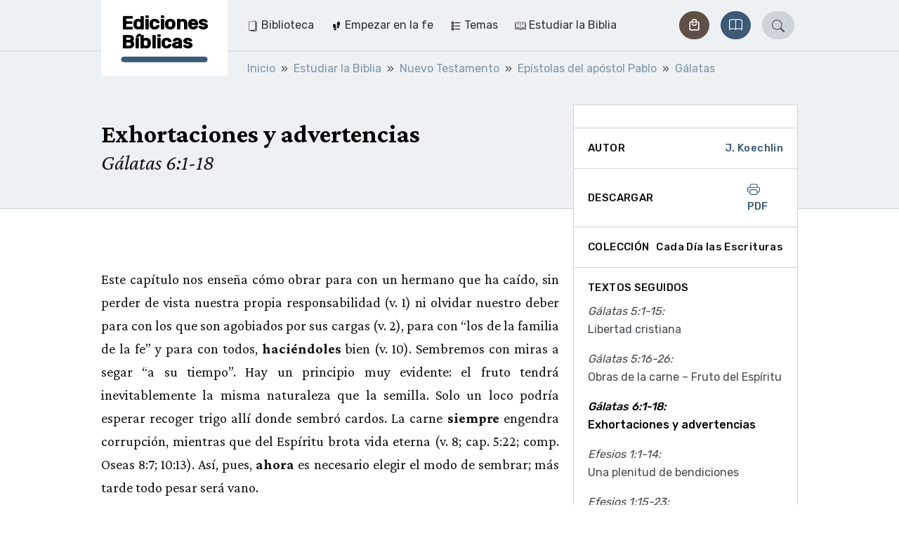

--- FILE ---
content_type: text/html;charset=utf-8
request_url: https://ediciones-biblicas.ch/es/1517-exhortaciones-y-advertencias
body_size: 15169
content:
<!DOCTYPE html><html  lang="es"><head><meta charset="utf-8"><meta name="viewport" content="width=device-width, initial-scale=1"><title>Exhortaciones y advertencias | Ediciones Bíblicas</title><style>.vuepal-command-palette{z-index:2147483647;--vuepal-tw-translate-x:-50%;width:700px;transform:translate(var(--vuepal-tw-translate-x),var(--vuepal-tw-translate-y))rotate(var(--vuepal-tw-rotate))skewX(var(--vuepal-tw-skew-x))skewY(var(--vuepal-tw-skew-y))scaleX(var(--vuepal-tw-scale-x))scaleY(var(--vuepal-tw-scale-y));--vuepal-tw-bg-opacity:1;background-color:rgb(15 23 42/var(--vuepal-tw-bg-opacity));--vuepal-tw-shadow:0 25px 50px -12px #00000040;--vuepal-tw-shadow-colored:0 25px 50px -12px var(--vuepal-tw-shadow-color);box-shadow:var(--vuepal-tw-ring-offset-shadow,0 0 #0000),var(--vuepal-tw-ring-shadow,0 0 #0000),var(--vuepal-tw-shadow);--vuepal-tw-border-opacity:1;border-width:1px;border-color:rgb(71 85 105/var(--vuepal-tw-border-opacity));--vuepal-command-palette-item-height:46px;border-radius:.25rem;position:fixed;top:70px;left:50%}.vuepal-command-palette-input{--vuepal-tw-border-opacity:1;--vuepal-tw-text-opacity:1;border-bottom:1px solid rgb(51 65 85/var(--vuepal-tw-border-opacity));color:rgb(241 245 249/var(--vuepal-tw-text-opacity));position:relative}.vuepal-command-palette-input svg{fill:currentColor;--vuepal-tw-translate-y:-50%;width:20px;height:20px;transform:translate(var(--vuepal-tw-translate-x),var(--vuepal-tw-translate-y))rotate(var(--vuepal-tw-rotate))skewX(var(--vuepal-tw-skew-x))skewY(var(--vuepal-tw-skew-y))scaleX(var(--vuepal-tw-scale-x))scaleY(var(--vuepal-tw-scale-y));position:absolute;top:50%;left:15px}.vuepal-command-palette-input input{appearance:none;--vuepal-tw-text-opacity:1;width:100%;height:60px;color:rgb(255 255 255/var(--vuepal-tw-text-opacity));background-color:#0000;padding-left:45px;font-size:1.125rem;font-weight:700;line-height:1.75rem;outline-offset:2px!important;--vuepal-tw-ring-offset-shadow:var(--vuepal-tw-ring-inset)0 0 0 var(--vuepal-tw-ring-offset-width)var(--vuepal-tw-ring-offset-color)!important;--vuepal-tw-ring-shadow:var(--vuepal-tw-ring-inset)0 0 0 calc(var(--vuepal-tw-ring-offset-width))var(--vuepal-tw-ring-color)!important;box-shadow:var(--vuepal-tw-ring-offset-shadow),var(--vuepal-tw-ring-shadow),var(--vuepal-tw-shadow,0 0 #0000)!important;border-style:none!important;outline:2px solid #0000!important}.vuepal-command-palette-input input::placeholder{--vuepal-tw-text-opacity:1;color:rgb(71 85 105/var(--vuepal-tw-text-opacity));font-weight:400}.vuepal-command-palette-results{--vuepal-tw-border-opacity:1;border-top-width:1px;border-top-color:rgb(30 41 59/var(--vuepal-tw-border-opacity));height:calc(var(--vuepal-command-palette-item-height)*10);padding:5px;overflow:auto}.vuepal-command-palette-results::-webkit-scrollbar{width:8px}.vuepal-command-palette-results::-webkit-scrollbar-track{--vuepal-tw-bg-opacity:1;background-color:rgb(15 23 42/var(--vuepal-tw-bg-opacity))}.vuepal-command-palette-results::-webkit-scrollbar-thumb{--vuepal-tw-border-opacity:1;border-width:3px;border-color:rgb(15 23 42/var(--vuepal-tw-border-opacity));--vuepal-tw-bg-opacity:1;background-color:rgb(100 116 139/var(--vuepal-tw-bg-opacity));border-radius:20px}.vuepal-command-palette-item{text-align:left;--vuepal-tw-text-opacity:1;width:100%;color:rgb(148 163 184/var(--vuepal-tw-text-opacity));min-height:var(--vuepal-command-palette-item-height);background-color:#0000;border:1px solid #0000;border-radius:.25rem;align-items:center;gap:10px;padding:5px 15px;font-size:1rem;line-height:1.5rem;display:flex}.vuepal-command-palette-item em{--vuepal-tw-text-opacity:1;color:rgb(255 255 255/var(--vuepal-tw-text-opacity));font-style:normal;font-weight:700}.vuepal-command-palette-item.vp-is-focused{--vuepal-tw-border-opacity:1;border-color:rgb(71 85 105/var(--vuepal-tw-border-opacity));--vuepal-tw-bg-opacity:1;background-color:rgb(30 41 59/var(--vuepal-tw-bg-opacity));--vuepal-tw-text-opacity:1;color:rgb(255 255 255/var(--vuepal-tw-text-opacity))}.vuepal-command-palette-item.vp-is-focused .vuepal-command-icon{--vuepal-tw-text-opacity:1;color:rgb(241 245 249/var(--vuepal-tw-text-opacity))}.vuepal-command-icon{--vuepal-tw-text-opacity:1;width:20px;height:20px;color:rgb(100 116 139/var(--vuepal-tw-text-opacity))}.vuepal-command-icon .vuepal-blokkli-item-icon,.vuepal-command-icon .vuepal-icon{width:100%;height:100%}.vuepal-command-icon .vuepal-blokkli-item-icon svg,.vuepal-command-icon .vuepal-icon svg{fill:currentColor;width:100%;height:100%}*,:after,:before,::backdrop{--vuepal-tw-border-spacing-x:0;--vuepal-tw-border-spacing-y:0;--vuepal-tw-translate-x:0;--vuepal-tw-translate-y:0;--vuepal-tw-rotate:0;--vuepal-tw-skew-x:0;--vuepal-tw-skew-y:0;--vuepal-tw-scale-x:1;--vuepal-tw-scale-y:1;--vuepal-tw-pan-x: ;--vuepal-tw-pan-y: ;--vuepal-tw-pinch-zoom: ;--vuepal-tw-scroll-snap-strictness:proximity;--vuepal-tw-gradient-from-position: ;--vuepal-tw-gradient-via-position: ;--vuepal-tw-gradient-to-position: ;--vuepal-tw-ordinal: ;--vuepal-tw-slashed-zero: ;--vuepal-tw-numeric-figure: ;--vuepal-tw-numeric-spacing: ;--vuepal-tw-numeric-fraction: ;--vuepal-tw-ring-inset: ;--vuepal-tw-ring-offset-width:0px;--vuepal-tw-ring-offset-color:#fff;--vuepal-tw-ring-color:#3b82f680;--vuepal-tw-ring-offset-shadow:0 0 #0000;--vuepal-tw-ring-shadow:0 0 #0000;--vuepal-tw-shadow:0 0 #0000;--vuepal-tw-shadow-colored:0 0 #0000;--vuepal-tw-blur: ;--vuepal-tw-brightness: ;--vuepal-tw-contrast: ;--vuepal-tw-grayscale: ;--vuepal-tw-hue-rotate: ;--vuepal-tw-invert: ;--vuepal-tw-saturate: ;--vuepal-tw-sepia: ;--vuepal-tw-drop-shadow: ;--vuepal-tw-backdrop-blur: ;--vuepal-tw-backdrop-brightness: ;--vuepal-tw-backdrop-contrast: ;--vuepal-tw-backdrop-grayscale: ;--vuepal-tw-backdrop-hue-rotate: ;--vuepal-tw-backdrop-invert: ;--vuepal-tw-backdrop-opacity: ;--vuepal-tw-backdrop-saturate: ;--vuepal-tw-backdrop-sepia: ;--vuepal-tw-contain-size: ;--vuepal-tw-contain-layout: ;--vuepal-tw-contain-paint: ;--vuepal-tw-contain-style: }.vuepal-admin-toolbar{--vuepal-tw-bg-opacity:1;background-color:rgb(255 255 255/var(--vuepal-tw-bg-opacity));--vuepal-tw-shadow:0 4px 6px -1px #0000001a,0 2px 4px -2px #0000001a;--vuepal-tw-shadow-colored:0 4px 6px -1px var(--vuepal-tw-shadow-color),0 2px 4px -2px var(--vuepal-tw-shadow-color);width:100%;box-shadow:var(--vuepal-tw-ring-offset-shadow,0 0 #0000),var(--vuepal-tw-ring-shadow,0 0 #0000),var(--vuepal-tw-shadow);z-index:900001;--vuepal-environment-color:#ccc;border-top:6px solid var(--vuepal-environment-color);background:#fff;font-family:ui-sans-serif,system-ui,sans-serif,Apple Color Emoji,Segoe UI Emoji,Segoe UI Symbol,Noto Color Emoji;font-size:14px;position:relative;top:0;left:0}.vuepal-admin-toolbar a{white-space:nowrap;--vuepal-tw-text-opacity:1;color:rgb(0 0 0/var(--vuepal-tw-text-opacity));justify-content:space-between;align-items:center;padding:10px 15px;text-decoration-line:none;display:flex}.vuepal-admin-toolbar a:hover{--vuepal-tw-bg-opacity:1;background-color:rgb(241 245 249/var(--vuepal-tw-bg-opacity))}.vuepal-admin-toolbar a svg{width:14px;height:14px}.vuepal-admin-toolbar>ul{margin:0 min(5vw,48px) 0 min(5vw,32px);display:flex}.vuepal-admin-toolbar>ul,.vuepal-admin-toolbar>ul ul{padding:0;list-style-type:none}.vuepal-admin-toolbar>ul ul{--vuepal-tw-bg-opacity:1;background-color:rgb(255 255 255/var(--vuepal-tw-bg-opacity));min-width:200px;position:absolute;box-shadow:0 8px 14px #00000026}.vuepal-admin-toolbar>ul>li>ul{top:100%;left:0}.vuepal-admin-toolbar>ul>li>ul>li ul{top:0;left:100%}.vuepal-admin-toolbar li{position:relative}.vuepal-admin-toolbar li:hover>a{background:#eee}.vuepal-admin-toolbar-icon{background:currentColor;width:18px;height:18px;margin-right:.5em;display:inline-block;-webkit-mask-position:50%;mask-position:50%;-webkit-mask-size:17px 17px;mask-size:17px 17px;-webkit-mask-repeat:no-repeat;mask-repeat:no-repeat}.vuepal-admin-toolbar-link{padding-top:18px;padding-bottom:18px}.vuepal-admin-toolbar-link.vp-is-first{padding-top:20px;padding-bottom:20px}.vuepal-admin-toolbar-link[data-route-name="<front>"]{width:54px;height:100%;padding:0}.vuepal-admin-toolbar-link[data-route-name="<front>"] .vuepal-admin-toolbar-icon{background:var(--vuepal-environment-color);width:100%;height:100%;-webkit-mask-position:14px;mask-position:14px;-webkit-mask-size:28px 28px;mask-size:28px 28px}.vuepal-admin-toolbar-link[data-route-name="<front>"] .vuepal-admin-toolbar-text{display:none}.vuepal-local-tasks>ul{gap:15px;list-style-type:none;display:flex}.vuepal-local-tasks>ul a{border-radius:9999px;align-items:center;height:43px;padding:0 16px;font-family:ui-sans-serif,system-ui,sans-serif,Apple Color Emoji,Segoe UI Emoji,Segoe UI Symbol,Noto Color Emoji;font-size:15px;font-weight:700;text-decoration-line:none;display:flex}.vuepal-local-tasks>ul a.vp-is-active,.vuepal-local-tasks>ul a:hover{color:#043cad;background:#d9e0f9}</style><style>table[data-v-46ebe88f]{font-size:1rem}table td.nowrap[data-v-46ebe88f],table th.nowrap[data-v-46ebe88f]{white-space:nowrap}</style><link rel="stylesheet" href="/_nuxt/entry.C3TqZiiR.css" crossorigin><link rel="stylesheet" href="/_nuxt/_..D0s2L74F.css" crossorigin><link rel="stylesheet" href="/_nuxt/ArticleLayout.B4OThYKv.css" crossorigin><link rel="stylesheet" href="/_nuxt/BookRecommendation.C36LquCM.css" crossorigin><link rel="stylesheet" href="/_nuxt/Pagination.BOo7iykO.css" crossorigin><link rel="stylesheet" href="/_nuxt/Loading.WO6u3L3i.css" crossorigin><link rel="stylesheet" href="/_nuxt/Snippet.B24Qwnpi.css" crossorigin><link rel="modulepreload" as="script" crossorigin href="/_nuxt/BJk-T014.js"><link rel="modulepreload" as="script" crossorigin href="/_nuxt/C7vxStAJ.js"><link rel="modulepreload" as="script" crossorigin href="/_nuxt/BcW7SgJ2.js"><link rel="modulepreload" as="script" crossorigin href="/_nuxt/C1vwGS4P.js"><link rel="modulepreload" as="script" crossorigin href="/_nuxt/CMBLvhgX.js"><link rel="modulepreload" as="script" crossorigin href="/_nuxt/BOxQTmBg.js"><link rel="modulepreload" as="script" crossorigin href="/_nuxt/C6nUe7Tb.js"><link rel="modulepreload" as="script" crossorigin href="/_nuxt/DPvuGn66.js"><link rel="modulepreload" as="script" crossorigin href="/_nuxt/BZHlKiW8.js"><link rel="modulepreload" as="script" crossorigin href="/_nuxt/DF61FV4A.js"><link rel="modulepreload" as="script" crossorigin href="/_nuxt/DoGwChsF.js"><link rel="modulepreload" as="script" crossorigin href="/_nuxt/Clg7zGWL.js"><link rel="modulepreload" as="script" crossorigin href="/_nuxt/xYP3K_dB.js"><link rel="modulepreload" as="script" crossorigin href="/_nuxt/Dip1b51V.js"><link rel="modulepreload" as="script" crossorigin href="/_nuxt/BHIrFWLE.js"><link rel="modulepreload" as="script" crossorigin href="/_nuxt/CvaaZWm_.js"><link rel="modulepreload" as="script" crossorigin href="/_nuxt/X1x_cYEU.js"><link rel="preload" as="fetch" fetchpriority="low" crossorigin="anonymous" href="/_nuxt/builds/meta/956abdd4-3f11-419f-840a-7157cb5b7347.json"><link rel="prefetch" href="/_nuxt/nuxt-svg-icon-sprite/sprite-default.3kvpAW3iwq9r3HRX8BPKGOATpRapu3UuiJFQ6pd57AU.svg" as="image" type="image/svg+xml" data-hid="/_nuxt/nuxt-svg-icon-sprite/sprite-default.3kvpAW3iwq9r3HRX8BPKGOATpRapu3UuiJFQ6pd57AU.svg"><meta name="msapplication-TileColor" content="1B5630"><meta name="theme-color" content="#1b5630"><link rel="icon" type="image/png" href="/_favicons/eb/favicon-16x16.png"><link rel="icon" type="image/png" href="/_favicons/eb/favicon-32x32.png"><link rel="apple-touch-icon" sizes="180x180" href="/_favicons/eb/apple-touch-icon.png"><link rel="manifest" href="/_favicons/eb/manifest.json"><link rel="mask-icon" href="/_favicons/eb/safari-pinned-tab.png" color="#5bbad5"><meta name="robots" content="index, follow, max-image-preview:large, max-snippet:-1, max-video-preview:-1"><link rel="canonical" href="https://ediciones-biblicas.ch/es/1517-exhortaciones-y-advertencias"><meta name="description" content="Este capítulo nos enseña cómo obrar para con un hermano que ha caído."><script type="module" src="/_nuxt/BJk-T014.js" crossorigin></script></head><body><div id="__nuxt"><div><span></span><div class="navbar"><div class="container"><!--[--><div class="navbar-logo is-eb"><a href="/es" class="navbar-logo-inner" title="Ediciones Bíblicas"><div class="navbar-logo-text">Ediciones Bíblicas</div></a></div><div class="navbar-main"><nav class="navbar-menu is-level-1" style="display:none;"><!--[--><!--]--><ul class="navbar-menu-list is-level-1"><!--[--><li class="navbar-menu-list-item is-level-1"><!--[--><a href="/es/1924-biblioteca" class="navbar-menu-link is-level-1 navbar-menu-link is-level-1" label="Biblioteca"><div class="navbar-menu-icon"><svg xmlns="http://www.w3.org/2000/svg" data-symbol="magazine"><use href="/_nuxt/nuxt-svg-icon-sprite/sprite-default.3kvpAW3iwq9r3HRX8BPKGOATpRapu3UuiJFQ6pd57AU.svg#magazine"></use></svg></div><span>Biblioteca</span></a><!--]--><!--[--><!----><!--]--></li><li class="navbar-menu-list-item is-level-1"><!--[--><a href="/es/temas/empezar-en-la-fe" class="navbar-menu-link is-level-1 navbar-menu-link is-level-1" label="Empezar en la fe"><div class="navbar-menu-icon"><svg xmlns="http://www.w3.org/2000/svg" data-symbol="steps"><use href="/_nuxt/nuxt-svg-icon-sprite/sprite-default.3kvpAW3iwq9r3HRX8BPKGOATpRapu3UuiJFQ6pd57AU.svg#steps"></use></svg></div><span>Empezar en la fe</span></a><!--]--><!--[--><!----><!--]--></li><li class="navbar-menu-list-item is-level-1"><!--[--><a href="/es/temas/temas" class="navbar-menu-link is-level-1 navbar-menu-link is-level-1" label="Temas"><div class="navbar-menu-icon"><svg xmlns="http://www.w3.org/2000/svg" data-symbol="topics"><use href="/_nuxt/nuxt-svg-icon-sprite/sprite-default.3kvpAW3iwq9r3HRX8BPKGOATpRapu3UuiJFQ6pd57AU.svg#topics"></use></svg></div><span>Temas</span></a><!--]--><!--[--><!----><!--]--></li><li class="navbar-menu-list-item is-level-1"><!--[--><a href="/es/temas/estudiar-la-biblia" class="navbar-menu-link is-level-1 navbar-menu-link is-level-1" label="Estudiar la Biblia"><div class="navbar-menu-icon"><svg xmlns="http://www.w3.org/2000/svg" data-symbol="comments"><use href="/_nuxt/nuxt-svg-icon-sprite/sprite-default.3kvpAW3iwq9r3HRX8BPKGOATpRapu3UuiJFQ6pd57AU.svg#comments"></use></svg></div><span>Estudiar la Biblia</span></a><!--]--><!--[--><!----><!--]--></li><!--]--></ul></nav><div class="navbar-shop"><a class="btn btn-sm btn-secondary rounded-pill" href="https://shop.ediciones-biblicas.ch/" role="button"><!--[--><svg xmlns="http://www.w3.org/2000/svg" data-symbol="shop"><use href="/_nuxt/nuxt-svg-icon-sprite/sprite-default.3kvpAW3iwq9r3HRX8BPKGOATpRapu3UuiJFQ6pd57AU.svg#shop"></use></svg><span>Tienda</span><!--]--></a></div><div class="navbar-bible"><a href="/es/bible/RVR60/s-mateo/1" class="btn btn-sm btn-primary rounded-pill" role="button"><!--[--><!--[--><svg xmlns="http://www.w3.org/2000/svg" data-symbol="book"><use href="/_nuxt/nuxt-svg-icon-sprite/sprite-default.3kvpAW3iwq9r3HRX8BPKGOATpRapu3UuiJFQ6pd57AU.svg#book"></use></svg> <span>Biblia</span><!--]--><!--]--></a></div><div class="navbar-search" is-open="false" data-v-252196d5><a href="/es/search" class="btn btn-sm btn-primary rounded-pill" role="button" data-v-252196d5><!--[--><!--[--><svg xmlns="http://www.w3.org/2000/svg" data-symbol="search" class="icon" data-v-252196d5><use href="/_nuxt/nuxt-svg-icon-sprite/sprite-default.3kvpAW3iwq9r3HRX8BPKGOATpRapu3UuiJFQ6pd57AU.svg#search"></use></svg><!--]--><!--]--></a></div><!----><button class="navbar-toggle"><svg xmlns="http://www.w3.org/2000/svg" data-symbol="menu"><use href="/_nuxt/nuxt-svg-icon-sprite/sprite-default.3kvpAW3iwq9r3HRX8BPKGOATpRapu3UuiJFQ6pd57AU.svg#menu"></use></svg><span>Menu</span></button></div><!--]--></div><!----></div><!--[--><div class="breadcrumb-container bg-light"><nav aria-label="breadcrumb" class="container"><ol class="breadcrumb" itemscope itemtype="http://schema.org/BreadcrumbList"><!--[--><li itemprop="itemListElement" itemscope itemtype="http://schema.org/ListItem" class="breadcrumb-item"><a href="/es" class="" itemprop="item"><span itemprop="name">Inicio</span></a><meta itemprop="position" content="2"></li><li itemprop="itemListElement" itemscope itemtype="http://schema.org/ListItem" class="breadcrumb-item"><a href="/es/temas/estudiar-la-biblia" class="" itemprop="item"><span itemprop="name">Estudiar la Biblia</span></a><meta itemprop="position" content="3"></li><li itemprop="itemListElement" itemscope itemtype="http://schema.org/ListItem" class="breadcrumb-item"><a href="/es/temas/nuevo-testamento-0" class="" itemprop="item"><span itemprop="name">Nuevo Testamento</span></a><meta itemprop="position" content="4"></li><li itemprop="itemListElement" itemscope itemtype="http://schema.org/ListItem" class="breadcrumb-item"><a href="/es/temas/epistolas-del-apostol-pablo" class="" itemprop="item"><span itemprop="name">Epístolas del apóstol Pablo</span></a><meta itemprop="position" content="5"></li><li itemprop="itemListElement" itemscope itemtype="http://schema.org/ListItem" class="breadcrumb-item"><a href="/es/temas/galatas" class="" itemprop="item"><span itemprop="name">Gálatas</span></a><meta itemprop="position" content="6"></li><!--]--></ol></nav></div><!--]--><span></span><div><!--[--><main id="article" data-v-83d839f1><header class="hero has-sidebar-spacing"><div class="container"><!--[--><!--]--><div class="hero-content"><h1 class="h1">Exhortaciones y advertencias</h1><p class="lead">Gálatas 6:1-18</p></div></div></header><div class="article-layout-nav d-lg-none"><!----></div><div class="container"><!--[--><div id="article-layout" class="article-layout"><!--[--><!--]--><div id="article-metadata" class="article-layout-sidebar-item"><!--[--><!--]--></div><div id="article-author" class="article-layout-sidebar-item"><!--[--><div class="sidebar-item-content is-flex" title="Autor" data-v-83d839f1><div class="sidebar-label">Autor</div><a class="sidebar-label" href="/es/autor/j-koechlin"><!--[-->J. Koechlin<!--]--></a></div><!--]--></div><div id="article-downloads" class="article-layout-sidebar-item"><!--[--><div class="sidebar-item-content is-flex" data-v-83d839f1><div class="sidebar-label">Descargar</div><div class="btn-group"><a href="/es/pdf/article/1517" class="sidebar-label"><svg xmlns="http://www.w3.org/2000/svg" data-symbol="printer" class="icon"><use href="/_nuxt/nuxt-svg-icon-sprite/sprite-default.3kvpAW3iwq9r3HRX8BPKGOATpRapu3UuiJFQ6pd57AU.svg#printer"></use></svg> PDF </a><!----></div></div><!--]--></div><!----><!----><div id="article-collection" class="article-layout-sidebar-item"><!--[--><div class="sidebar-item-content is-flex" data-v-83d839f1><div class="sidebar-label">Colección</div><div class="sidebar-label normal">Cada Día las Escrituras</div></div><!--]--></div><article id="article-text" class="article-layout-content content page-content"><!--[--><!--[--><span data-v-83d839f1><h2 class="paragraph-header" data-v-83d839f1></h2><a id="paragraph-5714" class="anchor" data-v-83d839f1></a><div data-v-83d839f1><p>Este capítulo nos enseña cómo obrar para con un hermano que ha caído, sin perder de vista nuestra propia responsabilidad (v. 1) ni olvidar nuestro deber para con los que son agobiados por sus cargas (v. 2), para con “los de la familia de la fe” y para con todos, <strong>haciéndoles</strong> bien (v. 10). Sembremos con miras a segar “a su tiempo”. Hay un principio muy evidente: el fruto tendrá inevitablemente la misma naturaleza que la semilla. Solo un loco podría esperar recoger trigo allí donde sembró cardos. La carne <strong>siempre</strong> engendra corrupción, mientras que del Espíritu brota vida eterna (v. 8; cap. 5:22; comp. Oseas 8:7; 10:13). Así, pues, <strong>ahora</strong> es necesario elegir el modo de sembrar; más tarde todo pesar será vano.</p>

<p>El creyente fue declarado “muerto <strong>para la ley”</strong> (cap. 2:19) y muerto <strong>para la carne</strong> (cap. 5:24). Aquí se le considera muerto <strong>para el mundo</strong> y recíprocamente (v. 14). Desde entonces, el mundo no tiene más derechos sobre mí, así como yo tampoco los tengo para interesarme en él. Entre él y yo se levanta una infranqueable barrera: “la cruz de nuestro Señor Jesucristo”, mi liberación y mi gloria. Por un lado hay “una nueva creación”, y por otro no hay “nada” que Dios pueda reconocer (v. 15). ¡Que podamos estar de acuerdo con él en los principios y <strong>en la práctica!</strong></p>

<p><em>Forma parte del comentario bíblico "Cada Día las Escrituras"</em></p></div></span><!--]--><!--]--></article><!----><!----><div id="collection-toc" class="article-layout-sidebar-item is-sticky"><!--[--><div class="sidebar-item-content" data-v-83d839f1><div class="sidebar-label" data-v-83d839f1>Textos seguidos</div><nav class="toc unordered" data-v-83d839f1><ul><!--[--><li class=""><a class="" href="/es/1515-libertad-cristiana"><!--[--><div class="passage">Gálatas 5:1-15: </div><span class="title">Libertad cristiana</span><!--]--></a></li><li class=""><a class="" href="/es/1516-obras-de-la-carne-fruto-del-espiritu"><!--[--><div class="passage">Gálatas 5:16-26: </div><span class="title">Obras de la carne – Fruto del Espíritu</span><!--]--></a></li><li class="is-active"><a class="nuxt-link-exact-active" href="/es/1517-exhortaciones-y-advertencias"><!--[--><div class="passage">Gálatas 6:1-18: </div><span class="title">Exhortaciones y advertencias</span><!--]--></a></li><li class=""><a class="" href="/es/1518-una-plenitud-de-bendiciones"><!--[--><div class="passage">Efesios 1:1-14: </div><span class="title">Una plenitud de bendiciones</span><!--]--></a></li><li class=""><a class="" href="/es/1519-primera-oracion-de-pablo"><!--[--><div class="passage">Efesios 1:15-23: </div><span class="title">Primera oración de Pablo</span><!--]--></a></li><!--]--></ul></nav></div><!--]--></div><!----></div><!--]--></div></main><!--]--></div><footer class="container"><aside class="footer-actions"><div class="back-to-top"><a href="#top" class="btn btn-top btn-ico btn-rounded"><svg xmlns="http://www.w3.org/2000/svg" data-symbol="chevron-up"><use href="/_nuxt/nuxt-svg-icon-sprite/sprite-default.3kvpAW3iwq9r3HRX8BPKGOATpRapu3UuiJFQ6pd57AU.svg#chevron-up"></use></svg></a></div></aside><div class="footer"><div class="footer-logo">Ediciones Bíblicas</div><nav class="footer-menu"><ul class="list-unstyled"><!--[--><li><a class="" href="/es/359-calendario-la-buena-semilla"><!--[-->La Buena Semilla<!--]--></a></li><li><a class="" href="/es/311-revista-creced"><!--[-->Creced<!--]--></a></li><li><a class="" href="/es/23-quienes-somos"><!--[-->¿Quiénes somos?<!--]--></a></li><li><a class="" href="/es/contact"><!--[-->Contacto<!--]--></a></li><li><a class="" href="/es/957-la-buena-semilla-radio"><!--[-->La Buena Semilla Radio<!--]--></a></li><li><a class="" href="/es/1232-enlaces-y-distribuidores"><!--[-->Enlaces<!--]--></a></li><li><a class="" href="/es/1233-aviso-legal"><!--[-->Aviso legal<!--]--></a></li><!--]--></ul></nav></div></footer></div></div><div id="teleports"></div><script type="application/json" data-nuxt-data="nuxt-app" data-ssr="true" id="__NUXT_DATA__">[["ShallowReactive",1],{"data":2,"state":122,"once":1145,"_errors":1146,"serverRendered":58,"path":7},["ShallowReactive",3],{"useAsyncGraphqlQuery:routeSlug:CJbDt_9z_YMkhy05r8B_uuIxMyuSOMozAldZHQTuNdc":4,"$zcaYVbEtUz":93},{"route":5},{"__typename":6,"path":7,"routeName":8,"metatags":9,"breadcrumb":35,"languageSwitchLinks":56,"drupalRouteEntity":63,"entity":68},"EntityCanonicalUrl","/es/1517-exhortaciones-y-advertencias","entity.node.canonical",[10,19,25],{"id":11,"tag":12,"attributes":13},"title","meta",[14,16],{"key":15,"value":11},"name",{"key":17,"value":18},"content","Exhortaciones y advertencias | Ediciones Bíblicas",{"id":20,"tag":12,"attributes":21},"description",[22,23],{"key":15,"value":20},{"key":17,"value":24},"Este capítulo nos enseña cómo obrar para con un hermano que ha caído.",{"id":26,"tag":27,"attributes":28},"canonical_url","link",[29,32],{"key":30,"value":31},"rel","canonical",{"key":33,"value":34},"href","https://ediciones-biblicas.ch/es/1517-exhortaciones-y-advertencias",[36,40,44,48,52],{"url":37,"title":39},{"path":38},"/es","Inicio",{"url":41,"title":43},{"path":42},"/es/temas/estudiar-la-biblia","Estudiar la Biblia",{"url":45,"title":47},{"path":46},"/es/temas/nuevo-testamento-0","Nuevo Testamento",{"url":49,"title":51},{"path":50},"/es/temas/epistolas-del-apostol-pablo","Epístolas del apóstol Pablo",{"url":53,"title":55},{"path":54},"/es/temas/galatas","Gálatas",[57],{"active":58,"language":59,"title":61,"url":62},true,{"id":60},"es","Spanish",{"path":7},{"uuid":64,"entityBundle":65,"entityTypeId":66,"id":67},"d452103b-25bb-4e72-8236-d29c6c733919","article","node","1517",{"__typename":69,"title":70,"nid":71,"type":66,"subtitle":72,"year":72,"magazine":72,"page":72,"series":72,"videos":73,"author":74,"passages":78,"paragraphs":83,"url":88,"recommendations":89,"collection":90,"audio":92},"NodeArticle","Exhortaciones y advertencias",1517,null,[],{"name":75,"url":76},"J. Koechlin",{"path":77},"/es/autor/j-koechlin",[79],{"processed":80,"book":81,"chapter":82},"Gálatas 6:1-18",48,6,[84],{"id":85,"title":72,"text":86,"verse":87},"5714","\u003Cp>Este capítulo nos enseña cómo obrar para con un hermano que ha caído, sin perder de vista nuestra propia responsabilidad (v. 1) ni olvidar nuestro deber para con los que son agobiados por sus cargas (v. 2), para con “los de la familia de la fe” y para con todos, \u003Cstrong>haciéndoles\u003C/strong> bien (v. 10). Sembremos con miras a segar “a su tiempo”. Hay un principio muy evidente: el fruto tendrá inevitablemente la misma naturaleza que la semilla. Solo un loco podría esperar recoger trigo allí donde sembró cardos. La carne \u003Cstrong>siempre\u003C/strong> engendra corrupción, mientras que del Espíritu brota vida eterna (v. 8; cap. 5:22; comp. Oseas 8:7; 10:13). Así, pues, \u003Cstrong>ahora\u003C/strong> es necesario elegir el modo de sembrar; más tarde todo pesar será vano.\u003C/p>\n\n\u003Cp>El creyente fue declarado “muerto \u003Cstrong>para la ley”\u003C/strong> (cap. 2:19) y muerto \u003Cstrong>para la carne\u003C/strong> (cap. 5:24). Aquí se le considera muerto \u003Cstrong>para el mundo\u003C/strong> y recíprocamente (v. 14). Desde entonces, el mundo no tiene más derechos sobre mí, así como yo tampoco los tengo para interesarme en él. Entre él y yo se levanta una infranqueable barrera: “la cruz de nuestro Señor Jesucristo”, mi liberación y mi gloria. Por un lado hay “una nueva creación”, y por otro no hay “nada” que Dios pueda reconocer (v. 15). ¡Que podamos estar de acuerdo con él en los principios y \u003Cstrong>en la práctica!\u003C/strong>\u003C/p>\n\n\u003Cp>\u003Cem>Forma parte del comentario bíblico \"Cada Día las Escrituras\"\u003C/em>\u003C/p>",[],{"path":7},[],{"name":91},"Cada Día las Escrituras",[],{"tocEntries":94},[95,102,108,110,116],{"nid":96,"url":97,"title":98,"book_title_merged":98,"bible_passage":99,"bundle":65,"type_name":101,"collection_name":91},1515,"/es/1515-libertad-cristiana","Libertad cristiana",[100],"Gálatas 5:1-15","Artículo",{"nid":103,"url":104,"title":105,"book_title_merged":105,"bible_passage":106,"bundle":65,"type_name":101,"collection_name":91},1516,"/es/1516-obras-de-la-carne-fruto-del-espiritu","Obras de la carne – Fruto del Espíritu",[107],"Gálatas 5:16-26",{"nid":71,"url":7,"title":70,"book_title_merged":70,"bible_passage":109,"bundle":65,"type_name":101,"collection_name":91},[80],{"nid":111,"url":112,"title":113,"book_title_merged":113,"bible_passage":114,"bundle":65,"type_name":101,"collection_name":91},1518,"/es/1518-una-plenitud-de-bendiciones","Una plenitud de bendiciones",[115],"Efesios 1:1-14",{"nid":117,"url":118,"title":119,"book_title_merged":119,"bible_passage":120,"bundle":65,"type_name":101,"collection_name":91},1519,"/es/1519-primera-oracion-de-pablo","Primera oración de Pablo",[121],"Efesios 1:15-23",["Reactive",123],{"$snuxt_easy_texts_debug_enabled":124,"$snuxt_easy_texts":125,"$spageLanguageLinks":223,"$sbreadcrumbLinks":35,"$sdrupalUser":225,"$sdrupalMessages":226,"$sinitData":227,"$sisMobile":58,"$ssite-config":1134},false,{"es":126},{"all_by_year":127,"alphanumeric":128,"article_overview":129,"article_series":130,"audio":131,"author":132,"back_to_taglist":133,"back":134,"bible":135,"book_recommendation":136,"book":137,"books_articles":138,"chapter_in_book":139,"chapter":140,"choose_bible":141,"choose_year":142,"close":143,"collection":144,"collections":145,"continuous_explanations":146,"downloads":147,"error.pageNotFound":148,"facets_access_restriction":149,"facets_author_name":150,"facets_collection_name":145,"facets_has_audio":151,"facets_structure_names":152,"facets_tag_name":153,"facets_type_name":154,"facets_year":155,"forgotPassword":156,"from":157,"hierarchical_facets_bible_book":158,"hits_found":159,"homepage":160,"intro":161,"login":162,"loginError":163,"loginUsername":164,"loginUsernameOrMail":165,"logout":166,"magazine":167,"new_publications":168,"news":169,"next":170,"no_comments_found":171,"no_results_found_search":172,"no_tags_found":173,"online_shop":174,"page":175,"password.help":176,"password":177,"passwordReset":178,"passwordResetError":163,"passwordResetInvalid":179,"passwordResetLoginText":180,"passwordResetSent":181,"please_choose":182,"read_calendar":183,"related_articles_book_recomentdation":184,"related_articles":185,"related_terms_book_recomentdation":186,"remove_filter":187,"resetHelpText":188,"restricted":189,"returnToLogin":190,"search_by_year":191,"search_cta":192,"search_hint":193,"search_term":194,"search":195,"select_year":196,"shop.buy_long":197,"shop.buy":198,"shop.label":199,"show_filters":200,"show_less":201,"show_more":202,"show_results":203,"start_search":204,"submit":205,"tags_lead":206,"tags_list_keywords":207,"tags":208,"taxonomy_term_list":209,"text":210,"title":211,"toc":212,"user.logged_in":213,"user.loggedIn":214,"user.myProfile":215,"username.help":216,"verse_separator":217,"verse":218,"videos":219,"webform.confirmationTitle":220,"webform.fallbackConfirmationMessage":220,"year":221,"yes":222},"Artículos por año","Otros","Mensaje para todos","Serie de artículos","Audio","Autor","Al índice","Anterior","Biblia","Consejo sobre libros","Libro","Artículos y libros","Capítulo del libro","Capítulo","Elegir biblia","Introduzca un año, por ejemplo 2023","Cerrar","Colección","Colecciones","Textos seguidos","Descargar","Seite nicht gefunden","Acceso","Autores","Audio disponible","Filtrar por estructura","Filtrar por palabras clave","Categorías","Filtrar por año","¿Ha olvidado su contraseña?","De","Libro Bíblico","resultados","Regresar a la página de inicio","Intro","Inicio de sesión","Error inesperado. Vuelva a intentarlo o póngase en contacto con nosotros.","Nombre de usuario","Nombre de usuario o correo electrónico","Cerrar sesión","Folleto","Nuevas publicaciones","Noticias","Siguiente","No se han encontrado comentarios","No se han encontrado resultados","No hay palabras clave disponibles.","Zum Shop","Página","Introduzca aquí el código de acceso.","Contraseña","Restablecer contraseña","El enlace para restablecer su contraseña ya no es válido. Por favor, solicite una nueva.","Va a iniciar sesión. Por favor, espere.","Se ha enviado un correo electrónico con más instrucciones al usuario especificado.","Por favor, seleccione","Leer y escuchar el calendario","Otros artículos","Lista de artículos","Términos","Quitar filtro","Las instrucciones para restablecer su contraseña se enviarán a la dirección de correo electrónico que tenga registrada en su cuenta de usuario.","Con suscripción","Volver al inicio de sesión","Filtrar por añada","Buscar ","Usar comillas para buscar expresiones exactas (ej. \"casa de Dios\" o \"Juan 15:9-15\"). ","Introduzca el término de búsqueda","Buscar","Selecciona el año","Pide este libro en la tienda.","Compra este libro","Tienda","Mostrar filtros","Mostrar menos","Mostrar más","Mostrar resultados","Empezar búsqueda avanzada","Enviar","Resumen de todas las palabras clave.","Liste der Stichworte mit","Índice","Artículo sobre la palabra clave","Texto","Título","Índice de contenidos","Ha iniciado sesión.","Login erfolgreich","Mi perfil","Je nach Jahr lautet der Benutzername abo-{KAUFJAHR}."," – ","Verso","Vídeos","Vielen Dank für Ihre Nachricht.","Año","Sí",{"/es/1517-exhortaciones-y-advertencias":224},{"es":7},{"fetched":58,"accessToolbar":124,"isLoggedIn":124},[],{"mainMenuLinks":228,"footerMenuLinks":1101,"globalConfig":1130},[229,265,416,636],{"id":230,"icon":231,"label":232,"href":233,"children":234},"menu-item-0","IconMagazine","Biblioteca","/es/1924-biblioteca",[235,240,245,249],{"id":236,"icon":72,"label":237,"href":238,"children":239},"menu-item-1","Libros disponibles","/es/books/search",[],{"id":241,"icon":72,"label":242,"href":243,"children":244},"menu-item-2","Audios disponibles","/es/1925-audios-disponibles",[],{"id":246,"icon":72,"label":199,"href":247,"children":248},"menu-item-3","https://shop.ediciones-biblicas.ch/",[],{"id":250,"icon":251,"label":252,"href":253,"children":254},"menu-item-4","IconQuestion","Cursos","/es/1910-cursos-biblicos",[255,260],{"id":256,"icon":72,"label":257,"href":258,"children":259},"menu-item-5","Elemental","/es/1084-cursos-biblicos-elemental",[],{"id":261,"icon":72,"label":262,"href":263,"children":264},"menu-item-6","Avanzado","/es/1921-cursos-biblicos-avanzado",[],{"id":266,"icon":267,"label":268,"href":269,"children":270},"menu-item-7","IconSteps","Empezar en la fe","/es/temas/empezar-en-la-fe",[271,311,370,396,401,411],{"id":272,"icon":72,"label":273,"href":274,"children":275},"menu-item-8","Los primeros pasos en la fe","/es/temas/los-primeros-pasos-en-la-fe",[276,281,286,291,296,301,306],{"id":277,"icon":72,"label":278,"href":279,"children":280},"menu-item-9","Arrepentimiento y conversión","/es/temas/arrepentimiento-y-conversion",[],{"id":282,"icon":72,"label":283,"href":284,"children":285},"menu-item-10","Perdón de los pecados","/es/temas/perdon-de-los-pecados",[],{"id":287,"icon":72,"label":288,"href":289,"children":290},"menu-item-11","Salvación y fe","/es/temas/salvacion-y-fe",[],{"id":292,"icon":72,"label":293,"href":294,"children":295},"menu-item-12","Paz con Dios","/es/temas/paz-con-dios",[],{"id":297,"icon":72,"label":298,"href":299,"children":300},"menu-item-13","Nuevo nacimiento","/es/temas/nuevo-nacimiento",[],{"id":302,"icon":72,"label":303,"href":304,"children":305},"menu-item-14","Seguridad de la salvación","/es/temas/seguridad-de-la-salvacion",[],{"id":307,"icon":72,"label":308,"href":309,"children":310},"menu-item-15","Bautismo","/es/temas/bautismo",[],{"id":312,"icon":72,"label":313,"href":314,"children":315},"menu-item-16","Vida cristiana práctica","/es/temas/vida-cristiana-practica",[316,321,326,331,336,341,346,351,356,361,365],{"id":317,"icon":72,"label":318,"href":319,"children":320},"menu-item-17","Palabra de Dios","/es/temas/palabra-de-dios",[],{"id":322,"icon":72,"label":323,"href":324,"children":325},"menu-item-18","Andar por la fe","/es/temas/andar-por-la-fe",[],{"id":327,"icon":72,"label":328,"href":329,"children":330},"menu-item-19","Oración","/es/temas/oracion",[],{"id":332,"icon":72,"label":333,"href":334,"children":335},"menu-item-20","Servir al Señor","/es/temas/servir-al-senor",[],{"id":337,"icon":72,"label":338,"href":339,"children":340},"menu-item-21","Mundo","/es/temas/mundo",[],{"id":342,"icon":72,"label":343,"href":344,"children":345},"menu-item-22","Caída y restauración","/es/temas/caida-y-restauracion",[],{"id":347,"icon":72,"label":348,"href":349,"children":350},"menu-item-23","Disciplina","/es/temas/disciplina",[],{"id":352,"icon":72,"label":353,"href":354,"children":355},"menu-item-24","Pruebas y sufrimientos","/es/temas/pruebas-y-sufrimientos",[],{"id":357,"icon":72,"label":358,"href":359,"children":360},"menu-item-25","Santidad","/es/temas/santidad",[],{"id":362,"icon":72,"label":98,"href":363,"children":364},"menu-item-26","/es/temas/libertad-cristiana",[],{"id":366,"icon":72,"label":367,"href":368,"children":369},"menu-item-27","Después de la muerte","/es/temas/despues-de-la-muerte",[],{"id":371,"icon":372,"label":373,"href":374,"children":375},"menu-item-28","IconPeople","Juventud y Familia","/es/temas/juventud-y-familia",[376,381,386,391],{"id":377,"icon":72,"label":378,"href":379,"children":380},"menu-item-29","Matrimonio","/es/temas/matrimonio",[],{"id":382,"icon":72,"label":383,"href":384,"children":385},"menu-item-30","Niños","/es/temas/ninos",[],{"id":387,"icon":72,"label":388,"href":389,"children":390},"menu-item-31","Juventud","/es/temas/juventud",[],{"id":392,"icon":72,"label":393,"href":394,"children":395},"menu-item-32","Casa del cristiano","/es/temas/casa-del-cristiano",[],{"id":397,"icon":72,"label":398,"href":399,"children":400},"menu-item-33","Preguntas frecuentes","/es/temas/preguntas-frecuentes",[],{"id":402,"icon":72,"label":403,"href":404,"children":405},"menu-item-34","Evangelización","/es/temas/evangelizacion",[406],{"id":407,"icon":72,"label":408,"href":409,"children":410},"menu-item-35","Folletos","/es/temas/folletos",[],{"id":412,"icon":72,"label":413,"href":414,"children":415},"menu-item-36","Biografías","/es/temas/biografias",[],{"id":417,"icon":418,"label":419,"href":420,"children":421},"menu-item-37","IconTopics","Temas","/es/temas/temas",[422,442,502,517,562,576,606],{"id":423,"icon":72,"label":424,"href":425,"children":426},"menu-item-38","Dios","/es/temas/dios",[427,432,437],{"id":428,"icon":72,"label":429,"href":430,"children":431},"menu-item-39","Padre","/es/temas/padre",[],{"id":433,"icon":72,"label":434,"href":435,"children":436},"menu-item-40","Jesucristo","/es/temas/jesucristo",[],{"id":438,"icon":72,"label":439,"href":440,"children":441},"menu-item-41","Espíritu Santo","/es/temas/espiritu-santo",[],{"id":443,"icon":72,"label":444,"href":445,"children":446},"menu-item-42","Iglesia o Asamblea","/es/temas/iglesia-o-asamblea",[447,452,457,462,467,472,477,482,487,492,497],{"id":448,"icon":72,"label":449,"href":450,"children":451},"menu-item-43","Lo que es - su historia","/es/temas/lo-que-es-su-historia",[],{"id":453,"icon":72,"label":454,"href":455,"children":456},"menu-item-44","Cuerpo de Cristo - su unidad","/es/temas/cuerpo-de-cristo-su-unidad",[],{"id":458,"icon":72,"label":459,"href":460,"children":461},"menu-item-45","Casa de Dios","/es/temas/casa-de-dios",[],{"id":463,"icon":72,"label":464,"href":465,"children":466},"menu-item-46","Esposa","/es/temas/esposa",[],{"id":468,"icon":72,"label":469,"href":470,"children":471},"menu-item-47","Partimiento del pan","/es/temas/partimiento-del-pan",[],{"id":473,"icon":72,"label":474,"href":475,"children":476},"menu-item-48","Adoración","/es/temas/adoracion",[],{"id":478,"icon":72,"label":479,"href":480,"children":481},"menu-item-49","Reuniones","/es/temas/reuniones",[],{"id":483,"icon":72,"label":484,"href":485,"children":486},"menu-item-50","Disciplina en la Asamblea","/es/temas/disciplina-en-la-asamblea",[],{"id":488,"icon":72,"label":489,"href":490,"children":491},"menu-item-51","Dones y ministerio","/es/temas/dones-y-ministerio",[],{"id":493,"icon":72,"label":494,"href":495,"children":496},"menu-item-52","Lugar de la mujer","/es/temas/lugar-de-la-mujer",[],{"id":498,"icon":72,"label":499,"href":500,"children":501},"menu-item-53","Día de ruina","/es/temas/dia-de-ruina",[],{"id":503,"icon":72,"label":504,"href":505,"children":506},"menu-item-54","Venida del Señor","/es/temas/venida-del-senor",[507,512],{"id":508,"icon":72,"label":509,"href":510,"children":511},"menu-item-55","Esperanza de la Iglesia","/es/temas/esperanza-de-la-iglesia",[],{"id":513,"icon":72,"label":514,"href":515,"children":516},"menu-item-56","Dos resurrecciones","/es/temas/dos-resurrecciones",[],{"id":518,"icon":72,"label":519,"href":520,"children":521},"menu-item-57","Profecía","/es/temas/profecia",[522,527,532,537,542,547,552,557],{"id":523,"icon":72,"label":524,"href":525,"children":526},"menu-item-58","Cristiandad","/es/temas/cristiandad",[],{"id":528,"icon":72,"label":529,"href":530,"children":531},"menu-item-59","Israël","/es/temas/israel",[],{"id":533,"icon":72,"label":534,"href":535,"children":536},"menu-item-60","Naciones","/es/temas/naciones",[],{"id":538,"icon":72,"label":539,"href":540,"children":541},"menu-item-61","Tribulaciones","/es/temas/tribulaciones",[],{"id":543,"icon":72,"label":544,"href":545,"children":546},"menu-item-62","Juicio","/es/temas/juicio",[],{"id":548,"icon":72,"label":549,"href":550,"children":551},"menu-item-63","Reino de Dios","/es/temas/reino-de-dios",[],{"id":553,"icon":72,"label":554,"href":555,"children":556},"menu-item-64","Milenio","/es/temas/milenio",[],{"id":558,"icon":72,"label":559,"href":560,"children":561},"menu-item-65","Estado eterno","/es/temas/estado-eterno",[],{"id":563,"icon":72,"label":564,"href":565,"children":566},"menu-item-66","Personajes bíblicos","/es/temas/personajes-biblicos",[567,572],{"id":568,"icon":72,"label":569,"href":570,"children":571},"menu-item-67","Antiguo Testamento","/es/temas/antiguo-testamento",[],{"id":573,"icon":72,"label":47,"href":574,"children":575},"menu-item-68","/es/temas/nuevo-testamento",[],{"id":577,"icon":72,"label":578,"href":579,"children":580},"menu-item-69","Temas del Antiguo Testamento","/es/temas/temas-del-antiguo-testamento",[581,586,591,596,601],{"id":582,"icon":72,"label":583,"href":584,"children":585},"menu-item-70","Creación","/es/temas/creacion",[],{"id":587,"icon":72,"label":588,"href":589,"children":590},"menu-item-71","Ley","/es/temas/ley",[],{"id":592,"icon":72,"label":593,"href":594,"children":595},"menu-item-72","Tabernáculo","/es/temas/tabernaculo",[],{"id":597,"icon":72,"label":598,"href":599,"children":600},"menu-item-73","Sacrificios","/es/temas/sacrificios",[],{"id":602,"icon":72,"label":603,"href":604,"children":605},"menu-item-74","Levitas","/es/temas/levitas",[],{"id":607,"icon":72,"label":608,"href":609,"children":610},"menu-item-75","Otros temas","/es/temas/otros-temas",[611,616,621,626,631],{"id":612,"icon":72,"label":613,"href":614,"children":615},"menu-item-76","Dispensaciones","/es/temas/dispensaciones",[],{"id":617,"icon":72,"label":618,"href":619,"children":620},"menu-item-77","Elección y responsabilidad","/es/temas/eleccion-y-responsabilidad",[],{"id":622,"icon":72,"label":623,"href":624,"children":625},"menu-item-78","Gobierno de Dios","/es/temas/gobierno-de-dios",[],{"id":627,"icon":72,"label":628,"href":629,"children":630},"menu-item-79","El remanente","/es/temas/el-remanente",[],{"id":632,"icon":72,"label":633,"href":634,"children":635},"menu-item-80","Satánas y sus ángeles","/es/temas/satanas-y-sus-angeles",[],{"id":637,"icon":638,"label":43,"href":42,"children":639},"menu-item-81","IconComments",[640,864,1013,1077],{"id":641,"icon":72,"label":569,"href":642,"children":643},"menu-item-82","/es/temas/antiguo-testamento-0",[644,674,739,769,799],{"id":645,"icon":72,"label":646,"href":647,"children":648},"menu-item-83","Libros de Moisés","/es/temas/libros-de-moises",[649,654,659,664,669],{"id":650,"icon":72,"label":651,"href":652,"children":653},"menu-item-84","Génesis","/es/temas/genesis",[],{"id":655,"icon":72,"label":656,"href":657,"children":658},"menu-item-85","Éxodo","/es/temas/exodo",[],{"id":660,"icon":72,"label":661,"href":662,"children":663},"menu-item-86","Levítico","/es/temas/levitico",[],{"id":665,"icon":72,"label":666,"href":667,"children":668},"menu-item-87","Números","/es/temas/numeros",[],{"id":670,"icon":72,"label":671,"href":672,"children":673},"menu-item-88","Deuteronomio","/es/temas/deuteronomio",[],{"id":675,"icon":72,"label":676,"href":677,"children":678},"menu-item-89","Libros históricos","/es/temas/libros-historicos",[679,684,689,694,699,704,709,714,719,724,729,734],{"id":680,"icon":72,"label":681,"href":682,"children":683},"menu-item-90","Josué","/es/temas/josue",[],{"id":685,"icon":72,"label":686,"href":687,"children":688},"menu-item-91","Jueces","/es/temas/jueces",[],{"id":690,"icon":72,"label":691,"href":692,"children":693},"menu-item-92","Rut","/es/temas/rut",[],{"id":695,"icon":72,"label":696,"href":697,"children":698},"menu-item-93","1 Samuel","/es/temas/1-samuel",[],{"id":700,"icon":72,"label":701,"href":702,"children":703},"menu-item-94","2 Samuel","/es/temas/2-samuel",[],{"id":705,"icon":72,"label":706,"href":707,"children":708},"menu-item-95","1 Reyes","/es/temas/1-reyes",[],{"id":710,"icon":72,"label":711,"href":712,"children":713},"menu-item-96","2 Reyes","/es/temas/2-reyes",[],{"id":715,"icon":72,"label":716,"href":717,"children":718},"menu-item-97","1 Crónicas","/es/temas/1-cronicas",[],{"id":720,"icon":72,"label":721,"href":722,"children":723},"menu-item-98","2 Crónicas","/es/temas/2-cronicas",[],{"id":725,"icon":72,"label":726,"href":727,"children":728},"menu-item-99","Esdras","/es/temas/esdras",[],{"id":730,"icon":72,"label":731,"href":732,"children":733},"menu-item-100","Nehemías","/es/temas/nehemias",[],{"id":735,"icon":72,"label":736,"href":737,"children":738},"menu-item-101","Ester","/es/temas/ester",[],{"id":740,"icon":72,"label":741,"href":742,"children":743},"menu-item-102","Libros poéticos","/es/temas/libros-poeticos",[744,749,754,759,764],{"id":745,"icon":72,"label":746,"href":747,"children":748},"menu-item-103","Job","/es/temas/job",[],{"id":750,"icon":72,"label":751,"href":752,"children":753},"menu-item-104","Salmos","/es/temas/salmos",[],{"id":755,"icon":72,"label":756,"href":757,"children":758},"menu-item-105","Proverbios","/es/temas/proverbios",[],{"id":760,"icon":72,"label":761,"href":762,"children":763},"menu-item-106","Eclesiastés","/es/temas/eclesiastes",[],{"id":765,"icon":72,"label":766,"href":767,"children":768},"menu-item-107","Cantares","/es/temas/cantares",[],{"id":770,"icon":72,"label":771,"href":772,"children":773},"menu-item-108","Profetas mayores","/es/temas/profetas-mayores",[774,779,784,789,794],{"id":775,"icon":72,"label":776,"href":777,"children":778},"menu-item-109","Isaías","/es/temas/isaias",[],{"id":780,"icon":72,"label":781,"href":782,"children":783},"menu-item-110","Jeremías","/es/temas/jeremias",[],{"id":785,"icon":72,"label":786,"href":787,"children":788},"menu-item-111","Lamentaciones","/es/temas/lamentaciones",[],{"id":790,"icon":72,"label":791,"href":792,"children":793},"menu-item-112","Ezequiel","/es/temas/ezequiel",[],{"id":795,"icon":72,"label":796,"href":797,"children":798},"menu-item-113","Daniel","/es/temas/daniel",[],{"id":800,"icon":72,"label":801,"href":802,"children":803},"menu-item-114","Profetas menores","/es/temas/profetas-menores",[804,809,814,819,824,829,834,839,844,849,854,859],{"id":805,"icon":72,"label":806,"href":807,"children":808},"menu-item-115","Oseas","/es/temas/oseas",[],{"id":810,"icon":72,"label":811,"href":812,"children":813},"menu-item-116","Joel","/es/temas/joel",[],{"id":815,"icon":72,"label":816,"href":817,"children":818},"menu-item-117","Amós","/es/temas/amos",[],{"id":820,"icon":72,"label":821,"href":822,"children":823},"menu-item-118","Abdías","/es/temas/abdias",[],{"id":825,"icon":72,"label":826,"href":827,"children":828},"menu-item-119","Jonás","/es/temas/jonas",[],{"id":830,"icon":72,"label":831,"href":832,"children":833},"menu-item-120","Miqueas","/es/temas/miqueas",[],{"id":835,"icon":72,"label":836,"href":837,"children":838},"menu-item-121","Nahum","/es/temas/nahum",[],{"id":840,"icon":72,"label":841,"href":842,"children":843},"menu-item-122","Habacuc","/es/temas/habacuc",[],{"id":845,"icon":72,"label":846,"href":847,"children":848},"menu-item-123","Sofonías","/es/temas/sofonias",[],{"id":850,"icon":72,"label":851,"href":852,"children":853},"menu-item-124","Hageo","/es/temas/hageo",[],{"id":855,"icon":72,"label":856,"href":857,"children":858},"menu-item-125","Zacarías","/es/temas/zacarias",[],{"id":860,"icon":72,"label":861,"href":862,"children":863},"menu-item-126","Malaquías","/es/temas/malaquias",[],{"id":865,"icon":72,"label":47,"href":46,"children":866},"menu-item-127",[867,897,963,1008],{"id":868,"icon":72,"label":869,"href":870,"children":871},"menu-item-128","Evangelios y Hechos","/es/temas/evangelios-y-hechos",[872,877,882,887,892],{"id":873,"icon":72,"label":874,"href":875,"children":876},"menu-item-129","Mateo","/es/temas/mateo",[],{"id":878,"icon":72,"label":879,"href":880,"children":881},"menu-item-130","Marcos","/es/temas/marcos",[],{"id":883,"icon":72,"label":884,"href":885,"children":886},"menu-item-131","Lucas","/es/temas/lucas",[],{"id":888,"icon":72,"label":889,"href":890,"children":891},"menu-item-132","Juan","/es/temas/juan",[],{"id":893,"icon":72,"label":894,"href":895,"children":896},"menu-item-133","Hechos","/es/temas/hechos",[],{"id":898,"icon":72,"label":51,"href":50,"children":899},"menu-item-134",[900,905,910,915,918,923,928,933,938,943,948,953,958],{"id":901,"icon":72,"label":902,"href":903,"children":904},"menu-item-135","Romanos","/es/temas/romanos",[],{"id":906,"icon":72,"label":907,"href":908,"children":909},"menu-item-136","1 Corintios","/es/temas/1-corintios",[],{"id":911,"icon":72,"label":912,"href":913,"children":914},"menu-item-137","2 Corintios","/es/temas/2-corintios",[],{"id":916,"icon":72,"label":55,"href":54,"children":917},"menu-item-138",[],{"id":919,"icon":72,"label":920,"href":921,"children":922},"menu-item-139","Efesios","/es/temas/efesios",[],{"id":924,"icon":72,"label":925,"href":926,"children":927},"menu-item-140","Filipenses","/es/temas/filipenses",[],{"id":929,"icon":72,"label":930,"href":931,"children":932},"menu-item-141","Colosenses","/es/temas/colosenses",[],{"id":934,"icon":72,"label":935,"href":936,"children":937},"menu-item-142","1 Tesalonicenses","/es/temas/1-tesalonicenses",[],{"id":939,"icon":72,"label":940,"href":941,"children":942},"menu-item-143","2 Tesalonicenses","/es/temas/2-tesalonicenses",[],{"id":944,"icon":72,"label":945,"href":946,"children":947},"menu-item-144","1 Timoteo","/es/temas/1-timoteo",[],{"id":949,"icon":72,"label":950,"href":951,"children":952},"menu-item-145","2 Timoteo","/es/temas/2-timoteo",[],{"id":954,"icon":72,"label":955,"href":956,"children":957},"menu-item-146","Tito","/es/temas/tito",[],{"id":959,"icon":72,"label":960,"href":961,"children":962},"menu-item-147","Filemón","/es/temas/filemon",[],{"id":964,"icon":72,"label":965,"href":966,"children":967},"menu-item-148","Otras epístolas","/es/temas/otras-epistolas",[968,973,978,983,988,993,998,1003],{"id":969,"icon":72,"label":970,"href":971,"children":972},"menu-item-149","Hebreos","/es/temas/hebreos",[],{"id":974,"icon":72,"label":975,"href":976,"children":977},"menu-item-150","Santiago","/es/temas/santiago",[],{"id":979,"icon":72,"label":980,"href":981,"children":982},"menu-item-151","1 Pedro","/es/temas/1-pedro",[],{"id":984,"icon":72,"label":985,"href":986,"children":987},"menu-item-152","2 Pedro","/es/temas/2-pedro",[],{"id":989,"icon":72,"label":990,"href":991,"children":992},"menu-item-153","1 Juan","/es/temas/1-juan",[],{"id":994,"icon":72,"label":995,"href":996,"children":997},"menu-item-154","2 Juan","/es/temas/2-juan",[],{"id":999,"icon":72,"label":1000,"href":1001,"children":1002},"menu-item-155","3 Juan","/es/temas/3-juan",[],{"id":1004,"icon":72,"label":1005,"href":1006,"children":1007},"menu-item-156","Judas","/es/temas/judas",[],{"id":1009,"icon":72,"label":1010,"href":1011,"children":1012},"menu-item-157","Apocalipsis","/es/temas/apocalipsis",[],{"id":1014,"icon":72,"label":1015,"href":1016,"children":1017},"menu-item-158","Revistas","/es/temas/revistas",[1018,1043,1073],{"id":1019,"icon":72,"label":1020,"href":1021,"children":1022},"menu-item-159","Vida Cristiana (1953-1969)","/es/temas/vida-cristiana-1953-1969",[1023,1028,1033,1038],{"id":1024,"icon":72,"label":1025,"href":1026,"children":1027},"menu-item-160","Exhortación y edificación","/es/temas/exhortacion-y-edificacion",[],{"id":1029,"icon":72,"label":1030,"href":1031,"children":1032},"menu-item-161","Estudio de algún libro o tema de la Biblia","/es/temas/estudio-de-algun-libro-o-tema-de-la-biblia",[],{"id":1034,"icon":72,"label":1035,"href":1036,"children":1037},"menu-item-162","Tierras y costumbres bíblicas","/es/temas/tierras-y-costumbres-biblicas",[],{"id":1039,"icon":72,"label":1040,"href":1041,"children":1042},"menu-item-163","Preguntas y respuestas","/es/temas/preguntas-y-respuestas",[],{"id":1044,"icon":72,"label":1045,"href":1046,"children":1047},"menu-item-164","Orientación Cristiana (1974-1982)","/es/temas/orientacion-cristiana-1974-1982",[1048,1053,1058,1063,1068],{"id":1049,"icon":72,"label":1050,"href":1051,"children":1052},"menu-item-165","Edificación","/es/temas/edificacion",[],{"id":1054,"icon":72,"label":1055,"href":1056,"children":1057},"menu-item-166","¿Qué dice la Escritura?","/es/temas/que-dice-la-escritura",[],{"id":1059,"icon":72,"label":1060,"href":1061,"children":1062},"menu-item-167","Doctrina","/es/temas/doctrina",[],{"id":1064,"icon":72,"label":1065,"href":1066,"children":1067},"menu-item-168","Relatos y salvación","/es/temas/relatos-y-salvacion",[],{"id":1069,"icon":72,"label":1070,"href":1071,"children":1072},"menu-item-169","Vida práctica","/es/temas/vida-practica",[],{"id":1074,"icon":72,"label":129,"href":1075,"children":1076},"menu-item-170","/es/antiguo",[],{"id":1078,"icon":72,"label":145,"href":1079,"children":1080},"menu-item-171","/es/1781-colecciones",[1081,1091,1096],{"id":1082,"icon":72,"label":1083,"href":1084,"children":1085},"menu-item-172","Cada día las Escrituras","/es/1885-cada-dia-las-escrituras",[1086],{"id":1087,"icon":72,"label":1088,"href":1089,"children":1090},"menu-item-173","Génesis a Josué","/es/1886-genesis-josue",[],{"id":1092,"icon":72,"label":1093,"href":1094,"children":1095},"menu-item-174","Pláticas sencillas","/es/1923-platicas-sencillas",[],{"id":1097,"icon":72,"label":1098,"href":1099,"children":1100},"menu-item-175","The Mackintosh Treasury","/es/1908-mackintosh-treasury",[],[1102,1106,1110,1114,1118,1122,1126],{"id":230,"icon":72,"label":1103,"href":1104,"children":1105},"La Buena Semilla","/es/359-calendario-la-buena-semilla",[],{"id":236,"icon":72,"label":1107,"href":1108,"children":1109},"Creced","/es/311-revista-creced",[],{"id":241,"icon":72,"label":1111,"href":1112,"children":1113},"¿Quiénes somos?","/es/23-quienes-somos",[],{"id":246,"icon":72,"label":1115,"href":1116,"children":1117},"Contacto","/es/contact",[],{"id":250,"icon":72,"label":1119,"href":1120,"children":1121},"La Buena Semilla Radio","/es/957-la-buena-semilla-radio",[],{"id":256,"icon":72,"label":1123,"href":1124,"children":1125},"Enlaces","/es/1232-enlaces-y-distribuidores",[],{"id":261,"icon":72,"label":1127,"href":1128,"children":1129},"Aviso legal","/es/1233-aviso-legal",[],{"siteName":1131,"title":1132,"subTitle":1133},"Ediciones Bíblicas","Todo aquel que invocare el nombre del Señor, será salvo.","Romanos 10:13",{"0":1135,"1":1136,"_priority":1137,"env":1142,"name":1143,"url":1144},"e","b",{"0":1138,"1":1138,"name":1139,"env":1140,"url":1141},0,-10,-15,-4,"production","nuxt-app","https://ediciones-biblicas.ch/",["Set"],["ShallowReactive",1147],{"useAsyncGraphqlQuery:routeSlug:CJbDt_9z_YMkhy05r8B_uuIxMyuSOMozAldZHQTuNdc":-1,"$zcaYVbEtUz":-1}]</script><script>window.__NUXT__={};window.__NUXT__.config={public:{titleSuffix:"ediciones-biblicas",loading:"#3c5a75",algoliaAppId:"0WFRFBZT0L",algoliaSearchKey:"821bd3de5e7a267177f3d22ed6aab821",algoliaIndex:"article_index",gtagId:"G-XR3S8QFSW4",site:"eb",rokkaHost:"",imageHash:"",buildHash:"local",shopUrl:"https://shop.ediciones-biblicas.ch",bootstrapVueNext:{directives:["vBColorMode","vBModal","vBPopover","vBScrollspy","vBToggle","vBTooltip"],plugin:{}},gtag:{enabled:true,initMode:"auto",id:"G-XR3S8QFSW4",initCommands:[],config:{},tags:[],loadingStrategy:"defer",url:"https://www.googletagmanager.com/gtag/js"}},app:{baseURL:"/",buildId:"956abdd4-3f11-419f-840a-7157cb5b7347",buildAssetsDir:"/_nuxt/",cdnURL:""}}</script></body></html>

--- FILE ---
content_type: text/javascript; charset=utf-8
request_url: https://ediciones-biblicas.ch/_nuxt/CvaaZWm_.js
body_size: -53
content:
import{Ot as e,ht as t,mt as n}from"./BJk-T014.js";function r(r,i=``,a=[`page`]){let o=n(),s=t();return e({get(){let e=o.query[typeof r==`string`?r:r.value];return e?Array.isArray(e)?e[0]||i:e:i},set(e){s.push({query:{...o.query,...Object.fromEntries(a.map(e=>[e,void 0])),[typeof r==`string`?r:r.value]:e||void 0}})}})}export{r as t};